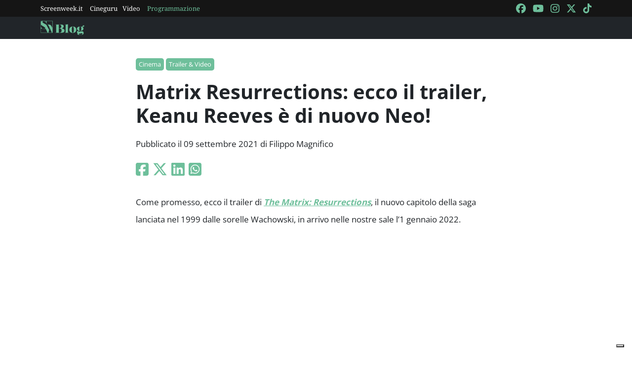

--- FILE ---
content_type: text/html; charset=utf-8
request_url: https://blog.screenweek.it/2021/09/matrix-resurrections-ecco-il-trailer-keanu-reeves-e-di-nuovo-neo/
body_size: 3365
content:
<!DOCTYPE html>
<html>

<head>
    <meta charset="utf-8">
    <meta name="viewport" content="width=device-width, initial-scale=1, shrink-to-fit=no">
    <title>Matrix Resurrections: ecco il trailer, Keanu Reeves è di nuovo Neo! | ScreenWEEK</title>
    <link rel="icon" type="image/png" href="https://static.screenweek.eu/favicon-96x96.png" sizes="96x96" />
    <link rel="icon" type="image/svg+xml" href="https://static.screenweek.eu/favicon.svg" />
    <link rel="shortcut icon" href="https://static.screenweek.eu/favicon.ico" />
    <link rel="apple-touch-icon" sizes="180x180" href="https://static.screenweek.eu/apple-touch-icon.png" />
    <meta name="apple-mobile-web-app-title" content="ScreenWEEK" />
    <link rel="manifest" href="https://static.screenweek.eu/site.webmanifest" />
    <!-- Google Tag Manager -->
    
    <script>(function (w, d, s, l, i) {
            w[l] = w[l] || []; w[l].push({
                'gtm.start':
                    new Date().getTime(), event: 'gtm.js'
            }); var f = d.getElementsByTagName(s)[0],
                j = d.createElement(s), dl = l != 'dataLayer' ? '&l=' + l : ''; j.async = true; j.src =
                    'https://www.googletagmanager.com/gtm.js?id=' + i + dl; f.parentNode.insertBefore(j, f);
        })(window, document, 'script', 'dataLayer', 'GTM-NWG33PMG');</script>
    
    <!-- End Google Tag Manager -->
    
<script defer="defer" src="https://static.screenweek.eu/blog_single119.js"></script>
<link href="https://static.screenweek.eu/blog_single119.css" rel="stylesheet">
<meta name="description" content="Keanu Reeves nel trailer di The Matrix: Resurrections, il nuovo capitolo della saga lanciata nel 1999 dalle sorelle Wachowski.">

<meta name="og:title" content="Matrix Resurrections: ecco il trailer, Keanu Reeves è di nuovo Neo!" />
<meta name="og:description" content="Keanu Reeves nel trailer di The Matrix: Resurrections, il nuovo capitolo della saga lanciata nel 1999 dalle sorelle Wachowski." />
<meta name="og:url" content="https://blog.screenweek.it/2021/09/matrix-resurrections-ecco-il-trailer-keanu-reeves-e-di-nuovo-neo/" />
<meta name="og:type" content="article" />
<meta name="og:site_name" content="ScreenWEEK" />
<meta name="og:locale" content="it_IT" />
<meta name="author" content="Filippo Magnifico" />
<meta name="custom-id" content="225265" />
<meta name="article:published_time" content="2021-09-09" />
<link rel="canonical" href="https://blog.screenweek.it/2021/09/matrix-resurrections-ecco-il-trailer-keanu-reeves-e-di-nuovo-neo/" />

    
    <style>
        .advScreenWEEK {
            display: none !important;
        }
        .adv-single{
            display: none !important;
        }
    </style>
    
</head>

<body class="single">
    <!-- Google Tag Manager (noscript) -->
    <noscript><iframe src="https://www.googletagmanager.com/ns.html?id=GTM-NWG33PMG" height="0" width="0"
            style="display:none;visibility:hidden"></iframe></noscript>
    <!-- End Google Tag Manager (noscript) -->
    <div class="network-bar">
        <div class="container">
            <div class="row">
                <div class="col">
                    <ul>
                        <li><a href="https://www.screenweek.it" target="_blank">Screenweek.it</a></li>
                        <li><a href="https://cineguru.screenweek.it" target="_blank">Cineguru</a></li><li><a href="https://www.screenweek.it/videos" target="_blank">Video</a></li>
                        <li><a class="green" href="https://www.screenweek.it/programmazione"
                                target="_blank">Programmazione</a></li>
                    </ul>
                </div>
                <div class="col">
                    <ul>
                        <li>
                            <a href="https://www.facebook.com/ScreenWEEK/" target="_blank" class="navSocialLink">
                                <i class="fa-brands fa-facebook"></i>
                            </a>
                        </li>
                        <li>
                            <a href="http://www.youtube.com/screenweektv" target="_blank" class="navSocialLink">
                                <i class="fa-brands fa-youtube"></i>
                            </a>
                        </li>
                        <li>
                            <a href="https://www.instagram.com/screenweek/" target="_blank" class="navSocialLink">
                                <i class="fa-brands fa-instagram"></i>
                            </a>
                        </li>
                        <li>
                            <a href="https://twitter.com/Screenweek" target="_blank" class="navSocialLink">
                                <i class="fa-brands fa-x-twitter"></i>
                            </a>
                        </li>
                        <li>
                            <a href="https://www.tiktok.com/@screenweek?_t=8WE3MHgISVa&_r=1" target="_blank"
                                class="navSocialLink">
                                <i class="fa-brands fa-tiktok"></i>
                            </a>
                        </li>
                    </ul>
                </div>
            </div>
        </div>
    </div>
    <div class="nav-bar">
        <nav class="navbar navbar-expand-md navbar-dark bg-dark" id="nav-bar">
            <div class="container">
                <a class="navbar-brand" href="/"></a>
                <button class="navbar-toggler" type="button" data-bs-toggle="collapse" data-bs-target="#main-menu"
                    aria-controls="main-menu" aria-expanded="false" aria-label="Toggle navigation">
                    <i class="fa-solid fa-bars"></i>
                </button>
                <div class="collapse navbar-collapse" id="main-menu">
                </div>
                <div class="d-flex">
                    <button class="search-button">
                        <i class="fa-solid fa-search"></i>
                    </button>
                </div>
            </div>
        </nav>
    </div>
    <div class="container">
        <div class="row">
            <div class="col">
                <div id="advScreenWEEKMastheadDesktop" class="advScreenWEEK"></div>
                <div id="advScreenWEEKMastheadMobile" class="advScreenWEEK"></div>
            </div>
        </div>
    </div>
    
<div class="container-post">
    <div class="container">
        <div class="row">
            <div class="col">
                <header>
                    <p class="categories">
                        
                        <a href="/categoria/cinema/">Cinema</a>
                        
                        <a href="/categoria/trailer-video/">Trailer &amp; Video</a>
                        
                    </p>
                    <h1>Matrix Resurrections: ecco il trailer, Keanu Reeves è di nuovo Neo!</h1>
                    
                    <p class="meta">
                        Pubblicato il 09 settembre 2021 di Filippo Magnifico
                    </p>
                    <p class="social">
                        <a target="_blank"
                            href="https://www.facebook.com/sharer/sharer.php?u=https%3A%2F%2Fblog.screenweek.it%2F2021%2F09%2Fmatrix-resurrections-ecco-il-trailer-keanu-reeves-e-di-nuovo-neo%2F"><i
                                class="fa-brands fa-square-facebook"></i></a>
                        <a target="_blank"
                            href="https://twitter.com/intent/tweet?text=Matrix+Resurrections%3A+ecco+il+trailer%2C+Keanu+Reeves+%C3%A8+di+nuovo+Neo%21+https%3A%2F%2Fblog.screenweek.it%2F2021%2F09%2Fmatrix-resurrections-ecco-il-trailer-keanu-reeves-e-di-nuovo-neo%2F"><i
                                class="fa-brands fa-x-twitter"></i></a>
                        <a target="_blank"
                            href="https://www.linkedin.com/shareArticle?mini=true&url=https%3A%2F%2Fblog.screenweek.it%2F2021%2F09%2Fmatrix-resurrections-ecco-il-trailer-keanu-reeves-e-di-nuovo-neo%2F"><i
                                class="fa-brands fa-linkedin"></i></a>
                        <a target="_blank" href="https://wa.me/?text=Matrix+Resurrections%3A+ecco+il+trailer%2C+Keanu+Reeves+%C3%A8+di+nuovo+Neo%21+https%3A%2F%2Fblog.screenweek.it%2F2021%2F09%2Fmatrix-resurrections-ecco-il-trailer-keanu-reeves-e-di-nuovo-neo%2F"><i
                                class="fa-brands fa-square-whatsapp"></i></a>
                    </p>
                </header>
            </div>
        </div>
    </div>
    
    <div class="container" id="col-content">
        <div class="row">
            <div class="col">
                <p>Come promesso, ecco il trailer di <a href="https://www.screenweek.it/films/36314"><strong><em>The Matrix: Resurrections</em></strong></a>, il nuovo capitolo della saga lanciata nel 1999 dalle sorelle Wachowski, in arrivo nelle nostre sale l&#8217;1 gennaio 2022.</p>
<p><iframe loading="lazy" width="790" height="444" src="https://www.youtube.com/embed/8-UEA3SLKQI" title="YouTube video player" frameborder="0" allow="accelerometer; autoplay; clipboard-write; encrypted-media; gyroscope; picture-in-picture" allowfullscreen></iframe></p>
<p>Ed ecco la versione in lingua originale:</p>
<p><iframe loading="lazy" width="790" height="444" src="https://www.youtube.com/embed/9ix7TUGVYIo" title="YouTube video player" frameborder="0" allow="accelerometer; autoplay; clipboard-write; encrypted-media; gyroscope; picture-in-picture" allowfullscreen></iframe></p>
<h4>Il cast di Matrix 4</h4>
<p>Nel cast figurano <strong>Keanu Reeves (Neo) Carrie Anne Moss (Trinity) Lambert Wilson (Il Merovingio) Jada Pinkett Smith (Niobe) e Daniel Bernhardt (l&#8217;agente Johnson)</strong>.<br />
A loro si uniscono <strong>Yahya Abdul Mateen II, Neil Patrick Harris, Jessica Henwick, Jonathan Groff, Toby Onwumere, Max Riemelt, Eréndira Ibarra, PriyankaChopra, Andrew Caldwell, Brian J Smith, Ellen Hollman, Christina Ricci</strong>.</p>
<h4>I realizzatori</h4>
<p><a href="https://www.screenweek.it/stars/7908"><strong>Lana Wachowski</strong></a> dirige il film, a partire da una sceneggiatura scritta in collaborazione con <strong>Aleksander Hemon</strong> e <strong>David Mitchell</strong>. Il direttore della fotografia è nuovamente <strong>John Toll</strong>, mentre <strong>Grant Hill</strong> si occupa della produzione insieme alla stessa <a href="https://www.screenweek.it/stars/7908"><strong>Lana Wachowski</strong></a>.</p>
<p><a href="https://www.screenweek.it/stars/28112" target="_blank" rel="noopener noreferrer"><strong>David Leitch</strong></a> e <a href="https://www.screenweek.it/stars/45873" target="_blank" rel="noopener noreferrer"><strong>Chad Stahelski</strong></a>, registi di <em>John Wick</em>, collaborano alle coreografie dei combattimenti.</p>

                <div class="newsletterBox">
                    <iframe src="https://screenweek.substack.com/embed" width="480" height="320"
                        style="border:1px solid #EEE; background:white;" frameborder="0" scrolling="no"></iframe>
                </div>
                <div class="tags">
                    Tag:
                    
                    <a href="/tag/trailer/" class="tag">Trailer</a>
                    
                    <a href="/tag/film/" class="tag">film</a>
                    
                    <a href="/tag/keanu-reeves/" class="tag">Keanu Reeves</a>
                    
                    <a href="/tag/matrix/" class="tag">matrix</a>
                    
                    <a href="/tag/matrix-resurrections/" class="tag">Matrix Resurrections</a>
                    
                    <a href="/tag/the-matrix-resurrections/" class="tag">The Matrix: Resurrections</a>
                    
                </div>
                
            </div>
        </div>
    </div>
    <div class="container container-consigliati">
        
    </div>
</div>


    <div class="container">
        <div class="row">
            <div class="col">
                <div id="advScreenWEEKAd1024x90_3" class="advScreenWEEK">
                </div>
            </div>
        </div>
    </div>
    <footer>
        <div class="container">
            <div class="row">
                <div class="col col-logo">
                    <ul>
                        <li><a href="https://www.screenweek.it/"><img alt="Screenweek"
                                    src="https://static.screenweek.eu/images/screeweek_semplice_azzurro.png" /></a></li>
                        <li><a href="https://cineguru.screenweek.it/"><img alt="Cineguru"
                                    src="https://static.screenweek.eu/images/cineguru.png" /></a></li>
                        <li><a href="https://quiz.screenweek.it/quizzes"><img alt="Quiz"
                                    src="https://static.screenweek.eu/images/screenweek_quiz.png" /></a></li>
                        <li><a href="https://www.screenweek.it/videos"><img alt="Screenweek TV"
                                    src="https://static.screenweek.eu/images/screenweek_bianco_azzurro.png" /></a></li>
                        
                        <li><a href="https://www.screenweek.it/programmazione"><img alt="Programmazione cinema"
                                    src="https://static.screenweek.eu/images/programmazione.png" /></a></li>
                    </ul>
                </div>
            </div>
        </div>
        <div class="sub">
            <div class="container">
                <div class="row">
                    <div class="col-md-6 text-start">
                        <a href="https://www.iubenda.com/termini-e-condizioni/15793133" class="iubenda-white iubenda-noiframe iubenda-embed iubenda-noiframe " title="Termini e Condizioni ">Termini e Condizioni</a><script type="text/javascript">(function (w,d) {var loader = function () {var s = d.createElement("script"), tag = d.getElementsByTagName("script")[0]; s.src="https://cdn.iubenda.com/iubenda.js"; tag.parentNode.insertBefore(s,tag);}; if(w.addEventListener){w.addEventListener("load", loader, false);}else if(w.attachEvent){w.attachEvent("onload", loader);}else{w.onload = loader;}})(window, document);</script>&nbsp;|&nbsp;
                        <a href="https://www.iubenda.com/privacy-policy/15793133" class="iubenda-white iubenda-noiframe iubenda-embed iubenda-noiframe " title="Privacy Policy ">Privacy Policy</a><script type="text/javascript">(function (w,d) {var loader = function () {var s = d.createElement("script"), tag = d.getElementsByTagName("script")[0]; s.src="https://cdn.iubenda.com/iubenda.js"; tag.parentNode.insertBefore(s,tag);}; if(w.addEventListener){w.addEventListener("load", loader, false);}else if(w.attachEvent){w.attachEvent("onload", loader);}else{w.onload = loader;}})(window, document);</script>&nbsp;|&nbsp;
                        <a href="https://www.iubenda.com/privacy-policy/15793133/cookie-policy" class="iubenda-white iubenda-noiframe iubenda-embed iubenda-noiframe " title="Cookie Policy ">Cookie Policy</a><script type="text/javascript">(function (w,d) {var loader = function () {var s = d.createElement("script"), tag = d.getElementsByTagName("script")[0]; s.src="https://cdn.iubenda.com/iubenda.js"; tag.parentNode.insertBefore(s,tag);}; if(w.addEventListener){w.addEventListener("load", loader, false);}else if(w.attachEvent){w.attachEvent("onload", loader);}else{w.onload = loader;}})(window, document);</script>
                    </div>
                    <div class="col-md-6 text-end">
                        <p>© 2004-2025 published by Brad&K Productions S.R.L. - P.IVA 08119611005</p>
                    </div>
                </div>
            </div>
        </div>
    </footer>
</body>

</html>

--- FILE ---
content_type: text/html; charset=utf-8
request_url: https://www.google.com/recaptcha/api2/aframe
body_size: 268
content:
<!DOCTYPE HTML><html><head><meta http-equiv="content-type" content="text/html; charset=UTF-8"></head><body><script nonce="lIWkPXd5fVwVjlaaf1B81g">/** Anti-fraud and anti-abuse applications only. See google.com/recaptcha */ try{var clients={'sodar':'https://pagead2.googlesyndication.com/pagead/sodar?'};window.addEventListener("message",function(a){try{if(a.source===window.parent){var b=JSON.parse(a.data);var c=clients[b['id']];if(c){var d=document.createElement('img');d.src=c+b['params']+'&rc='+(localStorage.getItem("rc::a")?sessionStorage.getItem("rc::b"):"");window.document.body.appendChild(d);sessionStorage.setItem("rc::e",parseInt(sessionStorage.getItem("rc::e")||0)+1);localStorage.setItem("rc::h",'1768646045350');}}}catch(b){}});window.parent.postMessage("_grecaptcha_ready", "*");}catch(b){}</script></body></html>